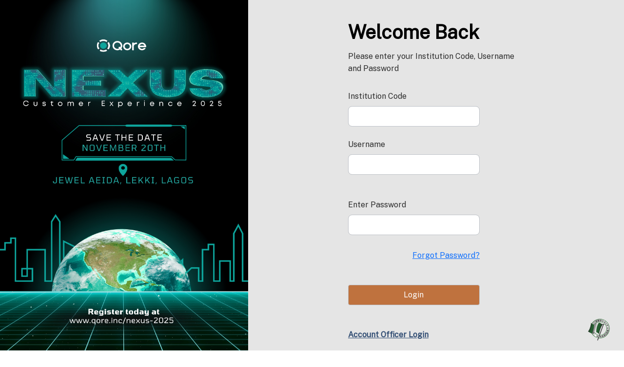

--- FILE ---
content_type: text/html; charset=utf-8
request_url: https://staging.mybankone.com/ManagedServices/LoginPage.aspx?ReturnUrl=%2Fmanagedservices%2F
body_size: 5803
content:

<!DOCTYPE html>
<html lang="en">

<head><meta charset="UTF-8" /><meta http-equiv="X-UA-Compatible" content="IE=edge" /><meta name="viewport" content="width=device-width, initial-scale=1.0" /><title>
	BankOne - Login Page
</title><link rel="icon" href="Images/bankone.ico" /><link href="https://fonts.googleapis.com/css?family=Public Sans" rel="stylesheet" /><link rel="stylesheet" href="./BankOneUIv2/vendor/css/bootstrap.min.css" /><link rel="stylesheet" href="./BankOneUIv2/site.css" /><link rel="stylesheet" href="./scripts/SSOModal.css" /><link href="App_Themes/Default/style.css" type="text/css" rel="stylesheet" /></head>

<body class="position-relative">
    <script>
      function closeModal() {
        __doPostBack('Login1$InstitutionCode', 'CLEAR');
        document.getElementById('redirectModal').style.display = 'none';
      }
    </script>
    <main class=" d-flex w-100 ">
        <div class="row h-100 w-100">
            <div class="col-xs-12 col-md-5 d-flex p-0 ">
                <div class="fontz-10 text-center flex-fill" style="background-color:forestgreen;">
                    <img src="./BankOneUIv2/images/NexusLogin.jpeg" alt="" style="width:96.7%;height:100vh"  height="748" width="770">
                    <div>
                         <a style="color:white" href="https://www.qore.inc/"><b>&copy; 2025 Qore Networks Ltd. All Rights Reserved</b></a>
                    </div>

                </div>
                
            </div>
          

            <div class="col-xs-12 col-md-7 d-flex p-0">
                <div class="row text-black bg-gray d-flex flex-fill">
                    <div class="col-sm-10 col-md-8 col-lg-6 d-flex flex-column my-5 mx-auto justify-content-center">
                        <div class="">
                            <h1 class="fontz-39 font-700">Welcome Back</h1>
                            <p class="fontz-16 font-400 my-4 text-black-100">
                                Please enter your Institution Code, Username<br>
                                and Password
                            </p>
                        </div>

                        <div OnLoginError="Login1_LoginError" FailureText="" OnLoggingIn="Login1_LoggingIn" class="login-form fontz-14 text-black-100 mt-2">
                            <form name="ctl01" method="post" action="./LoginPage.aspx?ReturnUrl=%2fmanagedservices%2f" onsubmit="javascript:return WebForm_OnSubmit();" id="ctl01">
<div>
<input type="hidden" name="__EVENTTARGET" id="__EVENTTARGET" value="" />
<input type="hidden" name="__EVENTARGUMENT" id="__EVENTARGUMENT" value="" />
<input type="hidden" name="__LASTFOCUS" id="__LASTFOCUS" value="" />
<input type="hidden" name="__VIEWSTATE" id="__VIEWSTATE" value="/wEPDwULLTE1MDMwNDg2NTdkZKqYHzKMbb00JRj78ni35zxWa7tn" />
</div>

<script type="text/javascript">
//<![CDATA[
var theForm = document.forms['ctl01'];
if (!theForm) {
    theForm = document.ctl01;
}
function __doPostBack(eventTarget, eventArgument) {
    if (!theForm.onsubmit || (theForm.onsubmit() != false)) {
        theForm.__EVENTTARGET.value = eventTarget;
        theForm.__EVENTARGUMENT.value = eventArgument;
        theForm.submit();
    }
}
//]]>
</script>


<script src="/ManagedServices/WebResource.axd?d=KC9CXtv0LwWT0F6Rbo3BL6_32xgVMXTPfsqGApNPDVBRpQ1CvxPg7UipW14gvs0GTP2-6SM0M69GzoiVP3p0CfkGja41&amp;t=638835953950747814" type="text/javascript"></script>


<script src="/ManagedServices/ScriptResource.axd?d=SmMrK3qvBdW3FtNsoVBULvDbMHUhUQitToEEmhzBZ_ezIbXiEaddMtC7xuTUEFLzyuD5Kof0W_JN0mqw8q04rFId6C56JxGKnjfBHc4MPoAL69ghkHc_3eL5rHe-AOxyTbCVUxfUMz-oOPVC6jpFjjDoX1M1&amp;t=ffffffffc7a8e318" type="text/javascript"></script>
<script src="/ManagedServices/ScriptResource.axd?d=HZG-3w29C2s1Yt32a1QaO6L8vwCwLPJAVzKNpgmnrrNRh9-Dkb3pIqzIzStnoZDKEwXg3sluEOv2kHQeleA-mjdSUQaSz4_P4IhrwvT4fRK6SMStfIeF80LOEdlsiYTN8pipa_Y1NkRO77sD115C3ADyxmw1&amp;t=2a9d95e3" type="text/javascript"></script>
<script src="/ManagedServices/ScriptResource.axd?d=iW0rl87Wqwe5hq0vn06_bl4XjatCRNoOYT3DzenNO2gfU8oS9ggfP8pUiOkygHx0U9NfgKPOCEek9wYs7ZJnSYOKgF-ijTIKdM2nRrXb8kBig6mAb4R68F6_bFpTCyr3N3EcP8Y63cxeFCWOoVnBfC0Dgfpn9d2i0j1hHD8DLXtqf_cE0&amp;t=2a9d95e3" type="text/javascript"></script>
<script src="/ManagedServices/ScriptResource.axd?d=etMoLvKdDBiq4a-XWsN6sFkRTPvnNtKDNkED0ynrT129QTT1zT-IFpIngvFPiFy52XgKAblkeMp0VC9IgeoGOqRP2SxMhJ24sbrR7-MNEc6a1txWMZynfcNp7s2Jc7tm_JGDPPGkiOAdi6gcrDiH_cVaER_a6uBshrD3HUQHvCHj5a5H0&amp;t=2a9d95e3" type="text/javascript"></script>
<script type="text/javascript">
//<![CDATA[
Sys.Services._AuthenticationService.DefaultWebServicePath = 'Authentication_JSON_AppService.axd';
Sys.Services._RoleService.DefaultWebServicePath = 'Role_JSON_AppService.axd';
function WebForm_OnSubmit() {
if (typeof(ValidatorOnSubmit) == "function" && ValidatorOnSubmit() == false) return false;
return true;
}
//]]>
</script>

<div>

	<input type="hidden" name="__VIEWSTATEGENERATOR" id="__VIEWSTATEGENERATOR" value="FE3CA1F8" />
	<input type="hidden" name="__EVENTVALIDATION" id="__EVENTVALIDATION" value="/wEdAAsoohx7JoRtcHRaZcphWD+eDngZPjfG399vFzzknIyPyklvRP0ZtFmjLytlrcDr5RCavZ1gmTH5aCUA8VS4/GkrW1CTMz7N3VA9Nim53YVQ7PMeUz3uBW9kgsVkBV0Kg+hc+BX/5kXa/XiaLxyduhlw0LfbvGI/Wk1EnCpPRzC0alY85esvMCG0xWP/6/DhTmdx1JYkIoMqzOYpRrjg4DPJDCXPEvHakgMSPQe9c+KDI32CsKuaCQkMJKdRm7Yb1lWvLAbs" />
</div>
                                 <script type="text/javascript">
//<![CDATA[
Sys.WebForms.PageRequestManager._initialize('ScriptManager1', 'ctl01', [], [], [], 90, '');
//]]>
</script>

                                  <input type="hidden" name="AccessCode" id="AccessCode" />
                                  <input type="hidden" name="test1" id="test1" />
                                <table id="Login1" cellspacing="0" cellpadding="0" border="0" style="width:75%;border-collapse:collapse;">
	<tr>
		<td>
                                <div class="form-group">
                                    
                                    <label for="Login1_UserName">Institution Code</label>
                                    <input name="Login1$InstitutionCode" type="text" onchange="javascript:setTimeout(&#39;__doPostBack(\&#39;Login1$InstitutionCode\&#39;,\&#39;\&#39;)&#39;, 0)" onkeypress="if (WebForm_TextBoxKeyHandler(event) == false) return false;" id="Login1_InstitutionCode" class="form-control fontz-14 mt-2 py-2" />
                                

                                </div>

                                <!-- SSO Modal -->
                                <div id="redirectModal" class="modal" style="display:none;">
                                    <div class="modal-content">
                                          <span class="close" onclick="closeModal()">&times;</span>
                                        <p>You have been migrated to QoreApps. Please click the button to continue to QoreApps</p>
                                      <input type="button" name="Login1$btnSSORedirect" value="Go to QoreApps" onclick="javascript:__doPostBack(&#39;Login1$btnSSORedirect&#39;,&#39;&#39;)" id="Login1_btnSSORedirect" class="ssoButton" />
                                    </div>
                                </div>

                                <div class="form-group mt-4">
                                                                        
                                    <label for="Login1_UserName">Username</label>
                                    <input name="Login1$UserName" type="text" id="Login1_UserName" class="form-control fontz-14 mt-2 py-2" />
                                <span id="Login1_UserNameRequired" title="User Name is required." style="color:Red;visibility:hidden;">*</span>
                                

                                </div>
                                <div class="form-group mt-4 ">
                                    
                                    
                                    <label for="Login1_Password">Enter Password</label>
                                    <input name="Login1$Password" type="password" id="Login1_Password" class="form-control fontz-14 mt-2 py-2" />
                                <span id="Login1_PasswordRequired" title="Password is required." style="color:Red;visibility:hidden;">*</span>

                                </div>
                                
                                


                                <div class="text-black-200 fontz-16  mt-1 text-end">
                                    <a href="ResetPasswordStep1.aspx"><b>Forgot Password?</b></a>
                                </div>

                                <div class="mt-5 d-flex">
                                    
                                    
                                    <input type="submit" name="Login1$LoginButton" value="Login" onclick="logSignIn();WebForm_DoPostBackWithOptions(new WebForm_PostBackOptions(&quot;Login1$LoginButton&quot;, &quot;&quot;, true, &quot;Login1&quot;, &quot;&quot;, false, false))" id="Login1_LoginButton" class="btn flex-fill text-white fontz-14 bg-brown py-2" />

                                </div>

                                

                                <div id="account-btn" class="mt-5 text-blue-200 fontz-16 font-600 underline">
                                    <u>Account Officer Login</u>
                                </div>

                                     </td>
	</tr>
</table>


                    <!-- Overlay -->
                        <div class="modal-overlay d-none">

                        </div>
                        <!-- Modal Positioning -->
                        <div class="modal-wrapper d-flex d-none">
                            <div class="container d-flex flex-column">
                                <div class="row h-100">
                                    <div class="col-sm-10 col-md-8 col-lg-6 mx-auto h-100 d-flex">
                                        <div class="text-black  align-items-center d-flex flex-fill">
                                            <div
                                                class="account-login-form-wrapper d-flex flex-column w-100 bg-gray modal-form-shadow rounded position-relative">
                                                <div class="close-icon">
                                                    <img src="./BankOneUIv2/images/close-icon.svg" alt="">
                                                </div>
                                                <div>
                                                    <h1 class="fontz-39 font-700">Account Officer Login</h1>
                                                    <p class="fontz-16 font-400 my-4 text-black-100">
                                                        Enter your Institution Code and Staff Code <br>
                                    
                                                    </p>
                                                </div>

                                                <div class="login-form fontz-14 text-black-100 mt-2">
                                                    <div id="Panel2" class="workshop">
	
                                                        <div class="form-group">
                                                            <label for="institutionCode1">Institution Code</label>
                                                            <input name="institutionCode1" type="text" id="institutionCode1" class="form-control fontz-14 mt-2 py-2" aria-describedby="emailHelp" placeholder="Enter Institution Code" />

                                                        </div>
                                                        <div class="form-group mt-4">
                                                            <label for="staffCode">Staff Code</label>
                                                            <input name="staffCode" type="text" id="staffCode" class="form-control fontz-14 mt-2 py-2" aria-describedby="emailHelp" placeholder="Your Staff Code" />

                                                        </div>

                                                        

                                                        <div class="form-group mt-4">
									                        
								                        </div>

                                                        <div class="mt-5 d-flex">
                                                          
                                                            <input type="submit" name="lnkBtnAccOfficer1" value="Login" id="lnkBtnAccOfficer1" class="btn flex-fill text-white fontz-14 bg-brown py-2" type="button" />
                                        
                                                        </div>                                                        
                                                
</div>


                                                </div>
                                            </div>
                                        </div>
                                    </div>
                                </div>

                            </div>

                        </div>

                
<script type="text/javascript">
//<![CDATA[
var Page_Validators =  new Array(document.getElementById("Login1_UserNameRequired"), document.getElementById("Login1_PasswordRequired"));
//]]>
</script>

<script type="text/javascript">
//<![CDATA[
var Login1_UserNameRequired = document.all ? document.all["Login1_UserNameRequired"] : document.getElementById("Login1_UserNameRequired");
Login1_UserNameRequired.controltovalidate = "Login1_UserName";
Login1_UserNameRequired.errormessage = "User Name is required.";
Login1_UserNameRequired.validationGroup = "Login1";
Login1_UserNameRequired.evaluationfunction = "RequiredFieldValidatorEvaluateIsValid";
Login1_UserNameRequired.initialvalue = "";
var Login1_PasswordRequired = document.all ? document.all["Login1_PasswordRequired"] : document.getElementById("Login1_PasswordRequired");
Login1_PasswordRequired.controltovalidate = "Login1_Password";
Login1_PasswordRequired.errormessage = "Password is required.";
Login1_PasswordRequired.validationGroup = "Login1";
Login1_PasswordRequired.evaluationfunction = "RequiredFieldValidatorEvaluateIsValid";
Login1_PasswordRequired.initialvalue = "";
//]]>
</script>


<script type="text/javascript">
//<![CDATA[

var Page_ValidationActive = false;
if (typeof(ValidatorOnLoad) == "function") {
    ValidatorOnLoad();
}

function ValidatorOnSubmit() {
    if (Page_ValidationActive) {
        return ValidatorCommonOnSubmit();
    }
    else {
        return true;
    }
}
        
document.getElementById('Login1_UserNameRequired').dispose = function() {
    Array.remove(Page_Validators, document.getElementById('Login1_UserNameRequired'));
}

document.getElementById('Login1_PasswordRequired').dispose = function() {
    Array.remove(Page_Validators, document.getElementById('Login1_PasswordRequired'));
}
//]]>
</script>
</form>

                        </div>
                    </div>


                </div>
            </div>
        </div>



       
    </main>
    
    <img src="./BankOneUIv2/images/Proudly-nigeria.png" alt=" " class="ng-flag">
    <script src="./BankOneUIv2/vendor/js/jquery-3.6.0.min.js"></script>
    <script src="./BankOneUIv2/vendor/js/bootstrap.bundle.min.js"></script>
    <script src="./BankOneUIv2/main.js"></script>
    
    
    <script src="https://code.jquery.com/jquery-3.4.1.min.js"
        integrity="sha256-CSXorXvZcTkaix6Yvo6HppcZGetbYMGWSFlBw8HfCJo="
        crossorigin="anonymous"></script>
    <script type="text/javascript" src="ResponseDuration.js"></script>

    <!--- copy this line for Grafana Page Monitoring -->
    <script type="text/javascript">
        

        function process() {
            var hf = document.getElementById('hfProcessorId');
            if (hf) {
                hf.value = plugin().getUniqueId();
            }
            else
                alert("Browser not supported!");
        }
        function plugin0() {
            return document.getElementById('plugin0');
        }
        plugin = plugin0;
        function pluginLoaded() {
            //process();
            setTimeout("process()", 100);
        }

        function logSignIn() {
            startPageTimer('OpenPage', 'initiatelogin');
        }
    </script>
</body>

</html>


--- FILE ---
content_type: text/css
request_url: https://staging.mybankone.com/ManagedServices/BankOneUIv2/site.css
body_size: 2209
content:



/* 
Begin of Reset
*/

html, body, div, span, applet, object, iframe,
h1, h2, h3, h4, h5, h6, p, blockquote, pre,
a, abbr, acronym, address, big, cite, code,
del, dfn, em, img, ins, kbd, q, s, samp,
small, strike, strong, sub, sup, tt, var,
b, u, i, center,
dl, dt, dd, ol, ul, li,
fieldset, form, label, legend,
table, caption, tbody, tfoot, thead, tr, th, td,
article, aside, canvas, details, embed, 
figure, figcaption, footer, header, hgroup, 
menu, nav, output, ruby, section, summary,
time, mark, audio, video {
	margin: 0;
	padding: 0;
	border: 0;
	font-size: 100%;
	font: inherit;
	vertical-align: baseline;
}
/* HTML5 display-role reset for older browsers */
article, aside, details, figcaption, figure, 
footer, header, hgroup, menu, nav, section {
	display: block;
}
html{
    height: 100%;
}
body {
	line-height: 25px;
    min-height: 100%;
}
main{
   min-height: 100%;
}
ol, ul {
	list-style: none;
}
blockquote, q {
	quotes: none;
}
blockquote:before, blockquote:after,
q:before, q:after {
	content: '';
	content: none;
}
table {
	border-collapse: collapse;
	border-spacing: 0;
}
button:focus,
input:focus,
textarea:focus {
    outline: none;
}

input, textarea {
    border: none;
}


.form-control:focus {
    outline: none;
    border-color: inherit; 
    -webkit-box-shadow: none;
    box-shadow: none;
}


/* End reset styles */

body{
    font-family: "Public Sans";;
}

:root{
    --gray : #E5E5E5;
    --gray-100 : #E6E9Ed;
    --gray-200 : #BEC2C8;
    --gray-300 : #D5DCE5;
    --white : #FFFFFF;
    --black : #000000;
    --black-100 : #2C2C2C;
    --black-200 : #111111;
    --black-300 : #141B22;
    --blue : #5A78A2;
    --blue-100 : #334E74;
    --blue-200 : #324E74;
    --brown : #BF723E;
    
  }

/* Theming */

.font-400{
    font-weight: 400;
}
.font-600{
    font-weight: 600;
}
.font-700{
    font-weight: 700;
}

.fontz-10{
    font-size: 10px;
}
.fontz-16{
    font-size: 16px;
}
.fontz-24{
    font-size: 24px;
}
.fontz-31{
    font-size: 31px; 
}
.fontz-39{
    font-size: 39px; 
    /* font-size: clamp(2.1rem, 1.5vw, 2.4rem); */
}

.lineh-28{
    line-height: 28.2px!important;
}
.lineh-45{
    line-height: 45.83px!important;
}


.text-white{
   color: var(--white);
}

.text-black{
 color: var(--black);
}
.text-black-100{
    color: var(--black-100);
}
.text-black-200{
    color: var(--black-200);
}
.text-blue-100{
    color: var(--blue-100);
}

.text-blue-200{
    color: var(--blue-200);
}

.bg-radgrad-blue{
    background: radial-gradient(50% 50% at 50% 50%, var(--blue) 0%, var(--blue-200) 100%);
}
.bg-gray{
    background-color: var(--gray);
}
.bg-gray-100{
    background-color: var(--gray-100);
}
.bg-brown{
    background-color: var(--brown);
}
.px-200{
    padding: 0 200px;
}
.pe-10{
    padding-right: 200px;
}


.br-8{
    border-radius: 8px;
}
/* Theming ends */


input{
    border: 1px solid var(--gray-200)!important;  
}

.w-450{
    width: 450px;
}

main{
    height: 100vh;
}

.password-toggle{
    top: 0;
    bottom: 0;
    right: 20px;
    margin: auto 0;
}
.login-image{
    width: 206px;
    height: 206px;
    border-radius: 100%;
    z-index: 10;
    /* border: 4px solid var(--white); */
}
.image-circle{
  position: absolute;
  width: 206px;
   height: 206px;
   top: 10px;
   right: 5px;
    border-radius: 100%;
    border: 2px solid var(--brown);
    z-index: 9;
}
.image-square{
  position: absolute;
  top: 40px;
  left: -90px;
  width: 40px;
  height: 40px;
  background-color: var(--brown);
  border-radius: 8px;
  transform: rotate(-33.4deg);
}
.image-triangle{
    position: absolute;
   bottom: 10px;
   right: -20px;  
   width: 0; 
   height: 0; 
  border-left: 16px solid transparent;
  border-right: 16px solid transparent;
  
  border-bottom: 16px solid var(--black-300);
 
     transform: rotate(25deg);
}
.modal-overlay{
  position: fixed;
  top: 0;
  bottom: 0;
  left: 0;
  right: 0;
  /* height: 100vh;
  width: 100%; */
  background-color: var(--gray);
  z-index: 20;
  opacity: 0.25;
  height: 100%;
}
.modal-wrapper{

    position: fixed;
    top: 0;
    bottom: 0;
    left: 0;
    right: 0;
    z-index: 21;
   

}
.modal-form-shadow{
  box-shadow: 0px 20px 50px rgba(0, 0, 0, 0.25);  
}

.account-login-form-wrapper{
  padding: 100px;
}

.close-icon{
position: absolute;
display: flex;
align-items: center;
justify-content: center;
top: 25px;
right: 20px;
border-radius: 100%;
background-color: var(--gray-300);
height: 36px;
width: 36px;
}
#account-btn{
    cursor: pointer;
}
.close-icon img{
    height: 12.6px;
    width: 12.6px; 
    cursor: pointer; 
}
h1{
    font-size: 2.4rem;
}
.ng-flag{
    position: absolute;
    bottom: 10px;
    right: 15px;
}

.form-control{
    border-radius: 8px!important;
}


.form-control::-webkit-input-placeholder {
     font-size: 14px; 
   
}
.back-arrow{
    position: absolute;
    top: 50px;
    left: 30px;
}

@media (max-width: 1024px) {
    /* .font-39{
        font-size: 2rem;
    } */
} 


--- FILE ---
content_type: text/css
request_url: https://staging.mybankone.com/ManagedServices/scripts/SSOModal.css
body_size: 712
content:
﻿.modal {
    display: none;
    position: fixed;
    z-index: 1000;
    left: 0;
    top: 0;
    width: 100%;
    height: 100%;
    overflow: auto;
    background-color: rgba(0, 0, 0, 0.6);
}

.modal-content {
    position: relative;
    background-color: #ffffff;
    margin: 12% auto;
    padding: 30px 25px;
    border: 3px solid #7BA7D1;
    border-radius: 8px;
    width: 400px;
    max-width: 90%;
    min-height: 180px;
    text-align: center;
    font-family: inherit;
}

    .modal-content p {
        margin: 0 0 25px 0;
        font-size: 15px;
        line-height: 1.5;
        color: #333;
        padding: 0 10px;
    }

a {
    cursor: pointer;
}

.close {
    color: #999;
    position: absolute;
    top: 7px;
    right: 12px;
    font-size: 24px;
    font-weight: bold;
    cursor: pointer;
    line-height: 1;
}

    .close:hover,
    .close:focus {
        color: #333;
    }

.ssoButton {
    background-color: #B8834A;
    color: #ffffff;
    border: none;
    padding: 12px 30px;
    font-size: 16px;
    font-weight: 500;
    cursor: pointer;
    border-radius: 4px;
    transition: background-color 0.2s ease;
    text-decoration: none;
    display: inline-block;
    margin: 5px 0;
}

    .ssoButton:hover {
        background-color: #A0743E;
    }

    .ssoButton:active {
        background-color: #8D5F32;
    }


--- FILE ---
content_type: text/css
request_url: https://staging.mybankone.com/ManagedServices/App_Themes/Default/style.css
body_size: 280
content:
.x-form-element
.suggest a:link
{
	text-decoration:none;
	color:Navy;
}
.suggest a:hover
{
	text-decoration: underline;
	color:Navy
}
.suggest a:active
{
	text-decoration:none;
	color:Navy;
}

.suggest a:visited
{
	text-decoration:none;
	color:Navy;
}
.x-date-inner {
   width:200px !important; 
}
table.x-date-inner {
   width:200px !important;
}

--- FILE ---
content_type: image/svg+xml
request_url: https://staging.mybankone.com/ManagedServices/BankOneUIv2/images/close-icon.svg
body_size: 709
content:
<svg width="14" height="14" viewBox="0 0 14 14" fill="none" xmlns="http://www.w3.org/2000/svg">
<path d="M11.1488 1.06912C11.6408 0.577058 12.4386 0.577058 12.9307 1.06912C13.378 1.51645 13.4187 2.21644 13.0527 2.70971L12.9307 2.85103L2.85066 12.931C2.3586 13.4231 1.56081 13.4231 1.06875 12.931C0.621425 12.4837 0.580758 11.7837 0.946754 11.2904L1.06875 11.1491L11.1488 1.06912Z" fill="#BF723E"/>
<path d="M1.06875 1.06912C1.51608 0.621791 2.21608 0.581125 2.70934 0.94712L2.85066 1.06912L12.9307 11.1491C13.4227 11.6412 13.4227 12.439 12.9307 12.931C12.4833 13.3784 11.7833 13.419 11.2901 13.053L11.1488 12.931L1.06875 2.85103C0.576692 2.35897 0.576692 1.56118 1.06875 1.06912Z" fill="#BF723E"/>
</svg>


--- FILE ---
content_type: application/javascript
request_url: https://staging.mybankone.com/ManagedServices/ResponseDuration.js
body_size: 2312
content:

var mfbCode = window.mfbCode;
var username = window.username;

var Url = '../Handlers/PageMonitorHandler.ashx';

var startDates = {};
function startPageTimer(id, request) {
    try {
        var startDate = new Date();
        var key = id + ':' + request.toLowerCase();
        startDates[key] = startDate;
        localStorage.setItem('mypagemonitor', JSON.stringify(startDates));
        console.log('start time for req wth id: ' + id + ' and href => ' + request + ' is ' + startDate);
    } catch (e) {
        console.log(e);
    }
}

function startPageTimerWithTime(id, request, startTime) {
    try {
        var startDate = new Date(startTime);
        var key = id + ':' + request.toLowerCase();
        startDates[key] = startDate;
        localStorage.setItem('mypagemonitor', JSON.stringify(startDates));
        console.log('start time for req wth id: ' + id + ' and href => ' + request + ' is ' + startDate);
    } catch (e) {
        console.log(e);
    }
}

function stopPageTimer(id, request, handlerUrl) {
    try {
        Url = handlerUrl;
        var key = id + ':' + request.toLowerCase();
        var pageMonitorFromStorage = JSON.parse(localStorage.getItem('mypagemonitor'));
        startDates = pageMonitorFromStorage;
        var startDate = startDates[key];

        //log to server and console
        if (startDate) {
            var endDate = new Date();
            var duration = (endDate - new Date(startDate)) / 1000;

            //for gambia/ghane mfbs, compensate for the 1hr time difference
            if (duration > 3600) duration -= 3600;
            if (duration < -3600) duration += 3600;

            console.log('duration of request: ' + request + ' with id: ' + id + ' is => ' + duration + 's');
            if (duration > 0 && duration < 200) {
                logToServer(duration, id, request, new Date(startDate), endDate);
                startDates[key] = undefined;
                localStorage.setItem('mypagemonitor', JSON.stringify(startDates));
            }
        }
    }
    catch(e) {
        console.log(e);
    }
}

function logToServer(duration, id, request, date1, date2) {
    var institution = mfbCode;
    var environment = "Staging";
    pageMonitor = {
        pageId: 1,
        pageKey: request,
        UserName: username,
        institutionCode: mfbCode,
        actionName: id,
        requestTime: date1,
        responseTime: date2,
        durationInSeconds: duration
    };

    var data = new FormData();
    data.append('pageId', pageMonitor.pageId);
    data.append('pageKey', pageMonitor.pageKey);
    data.append('UserName', pageMonitor.UserName);
    data.append('institutionCode', pageMonitor.institutionCode);
    data.append('actionName', pageMonitor.actionName);
    data.append('requestTime', JSON.stringify(pageMonitor.requestTime));
    data.append('responseTime', JSON.stringify(pageMonitor.responseTime));
    data.append('durationInSeconds', pageMonitor.durationInSeconds);

    $.ajax({
        type: "POST",
        url: Url,
        data: data,
        datatype: "json",
        contentType: false,
        processData: false,
        success: function (resp) {
            console.log(resp);
            console.log('success');
        },
        error: function (err) {
            console.log(err);
            console.log('error');
        }
    });
}

function getTimezoneName() {
    tmSummer = new Date(Date.UTC(2005, 6, 30, 0, 0, 0, 0));
    so = -1 * tmSummer.getTimezoneOffset();
    tmWinter = new Date(Date.UTC(2005, 12, 30, 0, 0, 0, 0));
    wo = -1 * tmWinter.getTimezoneOffset();

    if (-660 == so && -660 == wo) return 'Pacific/Midway';
    if (-600 == so && -600 == wo) return 'Pacific/Tahiti';
    if (-570 == so && -570 == wo) return 'Pacific/Marquesas';
    if (-540 == so && -600 == wo) return 'America/Adak';
    if (-540 == so && -540 == wo) return 'Pacific/Gambier';
    if (-480 == so && -540 == wo) return 'US/Alaska';
    if (-480 == so && -480 == wo) return 'Pacific/Pitcairn';
    if (-420 == so && -480 == wo) return 'US/Pacific';
    if (-420 == so && -420 == wo) return 'US/Arizona';
    if (-360 == so && -420 == wo) return 'US/Mountain';
    if (-360 == so && -360 == wo) return 'America/Guatemala';
    if (-360 == so && -300 == wo) return 'Pacific/Easter';
    if (-300 == so && -360 == wo) return 'US/Central';
    if (-300 == so && -300 == wo) return 'America/Bogota';
    if (-240 == so && -300 == wo) return 'US/Eastern';
    if (-240 == so && -240 == wo) return 'America/Caracas';
    if (-240 == so && -180 == wo) return 'America/Santiago';
    if (-180 == so && -240 == wo) return 'Canada/Atlantic';
    if (-180 == so && -180 == wo) return 'America/Montevideo';
    if (-180 == so && -120 == wo) return 'America/Sao_Paulo';
    if (-150 == so && -210 == wo) return 'America/St_Johns';
    if (-120 == so && -180 == wo) return 'America/Godthab';
    if (-120 == so && -120 == wo) return 'America/Noronha';
    if (-60 == so && -60 == wo) return 'Atlantic/Cape_Verde';
    if (0 == so && -60 == wo) return 'Atlantic/Azores';
    if (0 == so && 0 == wo) return 'Africa/Casablanca';
    if (60 == so && 0 == wo) return 'Europe/London';
    if (60 == so && 60 == wo) return 'Africa/Algiers';
    if (60 == so && 120 == wo) return 'Africa/Windhoek';
    if (120 == so && 60 == wo) return 'Europe/Amsterdam';
    if (120 == so && 120 == wo) return 'Africa/Harare';
    if (180 == so && 120 == wo) return 'Europe/Athens';
    if (180 == so && 180 == wo) return 'Africa/Nairobi';
    if (240 == so && 180 == wo) return 'Europe/Moscow';
    if (240 == so && 240 == wo) return 'Asia/Dubai';
    if (270 == so && 210 == wo) return 'Asia/Tehran';
    if (270 == so && 270 == wo) return 'Asia/Kabul';
    if (300 == so && 240 == wo) return 'Asia/Baku';
    if (300 == so && 300 == wo) return 'Asia/Karachi';
    if (330 == so && 330 == wo) return 'Asia/Calcutta';
    if (345 == so && 345 == wo) return 'Asia/Katmandu';
    if (360 == so && 300 == wo) return 'Asia/Yekaterinburg';
    if (360 == so && 360 == wo) return 'Asia/Colombo';
    if (390 == so && 390 == wo) return 'Asia/Rangoon';
    if (420 == so && 360 == wo) return 'Asia/Almaty';
    if (420 == so && 420 == wo) return 'Asia/Bangkok';
    if (480 == so && 420 == wo) return 'Asia/Krasnoyarsk';
    if (480 == so && 480 == wo) return 'Australia/Perth';
    if (540 == so && 480 == wo) return 'Asia/Irkutsk';
    if (540 == so && 540 == wo) return 'Asia/Tokyo';
    if (570 == so && 570 == wo) return 'Australia/Darwin';
    if (570 == so && 630 == wo) return 'Australia/Adelaide';
    if (600 == so && 540 == wo) return 'Asia/Yakutsk';
    if (600 == so && 600 == wo) return 'Australia/Brisbane';
    if (600 == so && 660 == wo) return 'Australia/Sydney';
    if (630 == so && 660 == wo) return 'Australia/Lord_Howe';
    if (660 == so && 600 == wo) return 'Asia/Vladivostok';
    if (660 == so && 660 == wo) return 'Pacific/Guadalcanal';
    if (690 == so && 690 == wo) return 'Pacific/Norfolk';
    if (720 == so && 660 == wo) return 'Asia/Magadan';
    if (720 == so && 720 == wo) return 'Pacific/Fiji';
    if (720 == so && 780 == wo) return 'Pacific/Auckland';
    if (765 == so && 825 == wo) return 'Pacific/Chatham';
    if (780 == so && 780 == wo) return 'Pacific/Enderbury'
    if (840 == so && 840 == wo) return 'Pacific/Kiritimati';
    return 'US/Pacific';
}

--- FILE ---
content_type: application/javascript
request_url: https://staging.mybankone.com/ManagedServices/BankOneUIv2/main.js
body_size: 424
content:
( function($) {
    'use strict';


 //Modal Toggle
  $('#account-btn').on('click', function(e){

    // e && e.preventDefault();
   $('.modal-overlay').toggleClass("d-none");

   $('.modal-wrapper').toggleClass("d-none");

  });

  $('.close-icon img').on('click', function(e){

    // e && e.preventDefault();
   $('.modal-overlay').toggleClass("d-none");

   $('.modal-wrapper').toggleClass("d-none");

  });

 //Password Toggle
  $(".password-toggle" )
  .mousedown(function() {
    $("#InputPassword").attr("type","text" ) ;
        
  });

  $(".password-toggle" )
  .mouseup(function() {  
    $("#InputPassword").attr( "type", "password" );
      
  });

})(jQuery); // End of use strict;

--- FILE ---
content_type: application/x-javascript
request_url: https://staging.mybankone.com/ManagedServices/ScriptResource.axd?d=etMoLvKdDBiq4a-XWsN6sFkRTPvnNtKDNkED0ynrT129QTT1zT-IFpIngvFPiFy52XgKAblkeMp0VC9IgeoGOqRP2SxMhJ24sbrR7-MNEc6a1txWMZynfcNp7s2Jc7tm_JGDPPGkiOAdi6gcrDiH_cVaER_a6uBshrD3HUQHvCHj5a5H0&t=2a9d95e3
body_size: 2049
content:
//----------------------------------------------------------
// Copyright (C) Microsoft Corporation. All rights reserved.
//----------------------------------------------------------
// MicrosoftAjaxApplicationServices.js
Type._registerScript("MicrosoftAjaxApplicationServices.js",["MicrosoftAjaxWebServices.js"]);Type.registerNamespace("Sys.Services");Sys.Services._ProfileService=function(){Sys.Services._ProfileService.initializeBase(this);this.properties={}};Sys.Services._ProfileService.DefaultWebServicePath="";Sys.Services._ProfileService.prototype={_defaultLoadCompletedCallback:null,_defaultSaveCompletedCallback:null,_path:"",_timeout:0,get_defaultLoadCompletedCallback:function(){return this._defaultLoadCompletedCallback},set_defaultLoadCompletedCallback:function(a){this._defaultLoadCompletedCallback=a},get_defaultSaveCompletedCallback:function(){return this._defaultSaveCompletedCallback},set_defaultSaveCompletedCallback:function(a){this._defaultSaveCompletedCallback=a},get_path:function(){return this._path||""},load:function(c,d,e,f){var b,a;if(!c){a="GetAllPropertiesForCurrentUser";b={authenticatedUserOnly:false}}else{a="GetPropertiesForCurrentUser";b={properties:this._clonePropertyNames(c),authenticatedUserOnly:false}}this._invoke(this._get_path(),a,false,b,Function.createDelegate(this,this._onLoadComplete),Function.createDelegate(this,this._onLoadFailed),[d,e,f])},save:function(d,b,c,e){var a=this._flattenProperties(d,this.properties);this._invoke(this._get_path(),"SetPropertiesForCurrentUser",false,{values:a.value,authenticatedUserOnly:false},Function.createDelegate(this,this._onSaveComplete),Function.createDelegate(this,this._onSaveFailed),[b,c,e,a.count])},_clonePropertyNames:function(e){var c=[],d={};for(var b=0;b<e.length;b++){var a=e[b];if(!d[a]){Array.add(c,a);d[a]=true}}return c},_flattenProperties:function(a,i,j){var b={},e,d,g=0;if(a&&a.length===0)return {value:b,count:0};for(var c in i){e=i[c];d=j?j+"."+c:c;if(Sys.Services.ProfileGroup.isInstanceOfType(e)){var k=this._flattenProperties(a,e,d),h=k.value;g+=k.count;for(var f in h){var l=h[f];b[f]=l}}else if(!a||Array.indexOf(a,d)!==-1){b[d]=e;g++}}return {value:b,count:g}},_get_path:function(){var a=this.get_path();if(!a.length)a=Sys.Services._ProfileService.DefaultWebServicePath;if(!a||!a.length)throw Error.invalidOperation(Sys.Res.servicePathNotSet);return a},_onLoadComplete:function(a,e,g){if(typeof a!=="object")throw Error.invalidOperation(String.format(Sys.Res.webServiceInvalidReturnType,g,"Object"));var c=this._unflattenProperties(a);for(var b in c)this.properties[b]=c[b];var d=e[0]||this.get_defaultLoadCompletedCallback()||this.get_defaultSucceededCallback();if(d){var f=e[2]||this.get_defaultUserContext();d(a.length,f,"Sys.Services.ProfileService.load")}},_onLoadFailed:function(d,b){var a=b[1]||this.get_defaultFailedCallback();if(a){var c=b[2]||this.get_defaultUserContext();a(d,c,"Sys.Services.ProfileService.load")}},_onSaveComplete:function(a,b,f){var c=b[3];if(a!==null)if(a instanceof Array)c-=a.length;else if(typeof a==="number")c=a;else throw Error.invalidOperation(String.format(Sys.Res.webServiceInvalidReturnType,f,"Array"));var d=b[0]||this.get_defaultSaveCompletedCallback()||this.get_defaultSucceededCallback();if(d){var e=b[2]||this.get_defaultUserContext();d(c,e,"Sys.Services.ProfileService.save")}},_onSaveFailed:function(d,b){var a=b[1]||this.get_defaultFailedCallback();if(a){var c=b[2]||this.get_defaultUserContext();a(d,c,"Sys.Services.ProfileService.save")}},_unflattenProperties:function(e){var c={},d,f,h=0;for(var a in e){h++;f=e[a];d=a.indexOf(".");if(d!==-1){var g=a.substr(0,d);a=a.substr(d+1);var b=c[g];if(!b||!Sys.Services.ProfileGroup.isInstanceOfType(b)){b=new Sys.Services.ProfileGroup;c[g]=b}b[a]=f}else c[a]=f}e.length=h;return c}};Sys.Services._ProfileService.registerClass("Sys.Services._ProfileService",Sys.Net.WebServiceProxy);Sys.Services.ProfileService=new Sys.Services._ProfileService;Sys.Services.ProfileGroup=function(a){if(a)for(var b in a)this[b]=a[b]};Sys.Services.ProfileGroup.registerClass("Sys.Services.ProfileGroup");Sys.Services._AuthenticationService=function(){Sys.Services._AuthenticationService.initializeBase(this)};Sys.Services._AuthenticationService.DefaultWebServicePath="";Sys.Services._AuthenticationService.prototype={_defaultLoginCompletedCallback:null,_defaultLogoutCompletedCallback:null,_path:"",_timeout:0,_authenticated:false,get_defaultLoginCompletedCallback:function(){return this._defaultLoginCompletedCallback},set_defaultLoginCompletedCallback:function(a){this._defaultLoginCompletedCallback=a},get_defaultLogoutCompletedCallback:function(){return this._defaultLogoutCompletedCallback},set_defaultLogoutCompletedCallback:function(a){this._defaultLogoutCompletedCallback=a},get_isLoggedIn:function(){return this._authenticated},get_path:function(){return this._path||""},login:function(c,b,a,h,f,d,e,g){this._invoke(this._get_path(),"Login",false,{userName:c,password:b,createPersistentCookie:a},Function.createDelegate(this,this._onLoginComplete),Function.createDelegate(this,this._onLoginFailed),[c,b,a,h,f,d,e,g])},logout:function(c,a,b,d){this._invoke(this._get_path(),"Logout",false,{},Function.createDelegate(this,this._onLogoutComplete),Function.createDelegate(this,this._onLogoutFailed),[c,a,b,d])},_get_path:function(){var a=this.get_path();if(!a.length)a=Sys.Services._AuthenticationService.DefaultWebServicePath;if(!a||!a.length)throw Error.invalidOperation(Sys.Res.servicePathNotSet);return a},_onLoginComplete:function(e,c,f){if(typeof e!=="boolean")throw Error.invalidOperation(String.format(Sys.Res.webServiceInvalidReturnType,f,"Boolean"));var b=c[4],d=c[7]||this.get_defaultUserContext(),a=c[5]||this.get_defaultLoginCompletedCallback()||this.get_defaultSucceededCallback();if(e){this._authenticated=true;if(a)a(true,d,"Sys.Services.AuthenticationService.login");if(typeof b!=="undefined"&&b!==null)window.location.href=b}else if(a)a(false,d,"Sys.Services.AuthenticationService.login")},_onLoginFailed:function(d,b){var a=b[6]||this.get_defaultFailedCallback();if(a){var c=b[7]||this.get_defaultUserContext();a(d,c,"Sys.Services.AuthenticationService.login")}},_onLogoutComplete:function(f,a,e){if(f!==null)throw Error.invalidOperation(String.format(Sys.Res.webServiceInvalidReturnType,e,"null"));var b=a[0],d=a[3]||this.get_defaultUserContext(),c=a[1]||this.get_defaultLogoutCompletedCallback()||this.get_defaultSucceededCallback();this._authenticated=false;if(c)c(null,d,"Sys.Services.AuthenticationService.logout");if(!b)window.location.reload();else window.location.href=b},_onLogoutFailed:function(c,b){var a=b[2]||this.get_defaultFailedCallback();if(a)a(c,b[3],"Sys.Services.AuthenticationService.logout")},_setAuthenticated:function(a){this._authenticated=a}};Sys.Services._AuthenticationService.registerClass("Sys.Services._AuthenticationService",Sys.Net.WebServiceProxy);Sys.Services.AuthenticationService=new Sys.Services._AuthenticationService;Sys.Services._RoleService=function(){Sys.Services._RoleService.initializeBase(this);this._roles=[]};Sys.Services._RoleService.DefaultWebServicePath="";Sys.Services._RoleService.prototype={_defaultLoadCompletedCallback:null,_rolesIndex:null,_timeout:0,_path:"",get_defaultLoadCompletedCallback:function(){return this._defaultLoadCompletedCallback},set_defaultLoadCompletedCallback:function(a){this._defaultLoadCompletedCallback=a},get_path:function(){return this._path||""},get_roles:function(){return Array.clone(this._roles)},isUserInRole:function(a){var b=this._get_rolesIndex()[a.trim().toLowerCase()];return !!b},load:function(a,b,c){Sys.Net.WebServiceProxy.invoke(this._get_path(),"GetRolesForCurrentUser",false,{},Function.createDelegate(this,this._onLoadComplete),Function.createDelegate(this,this._onLoadFailed),[a,b,c],this.get_timeout())},_get_path:function(){var a=this.get_path();if(!a||!a.length)a=Sys.Services._RoleService.DefaultWebServicePath;if(!a||!a.length)throw Error.invalidOperation(Sys.Res.servicePathNotSet);return a},_get_rolesIndex:function(){if(!this._rolesIndex){var b={};for(var a=0;a<this._roles.length;a++)b[this._roles[a].toLowerCase()]=true;this._rolesIndex=b}return this._rolesIndex},_onLoadComplete:function(a,c,f){if(a&&!(a instanceof Array))throw Error.invalidOperation(String.format(Sys.Res.webServiceInvalidReturnType,f,"Array"));this._roles=a;this._rolesIndex=null;var b=c[0]||this.get_defaultLoadCompletedCallback()||this.get_defaultSucceededCallback();if(b){var e=c[2]||this.get_defaultUserContext(),d=Array.clone(a);b(d,e,"Sys.Services.RoleService.load")}},_onLoadFailed:function(d,b){var a=b[1]||this.get_defaultFailedCallback();if(a){var c=b[2]||this.get_defaultUserContext();a(d,c,"Sys.Services.RoleService.load")}}};Sys.Services._RoleService.registerClass("Sys.Services._RoleService",Sys.Net.WebServiceProxy);Sys.Services.RoleService=new Sys.Services._RoleService;